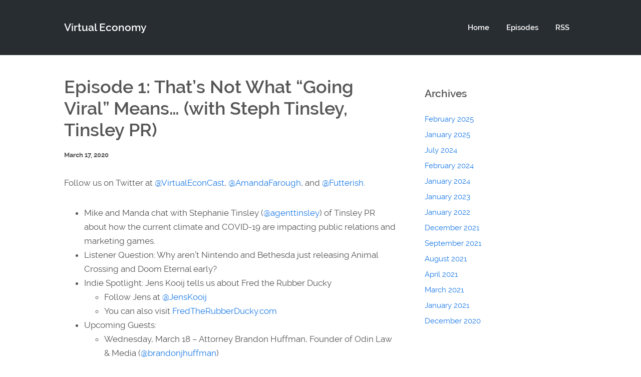

--- FILE ---
content_type: application/javascript
request_url: https://virtualeconcast.com/wp-content/themes/podcaster/podcaster/js/call_fitvid.js?ver=1.0
body_size: 35
content:
"use strict";

jQuery(document).ready(function(){
	jQuery('.post .entry-header').fitVids();
	jQuery('.post .entry-content').fitVids();
	jQuery('.post .post-content').fitVids();
	jQuery('.video_player').fitVids();
});